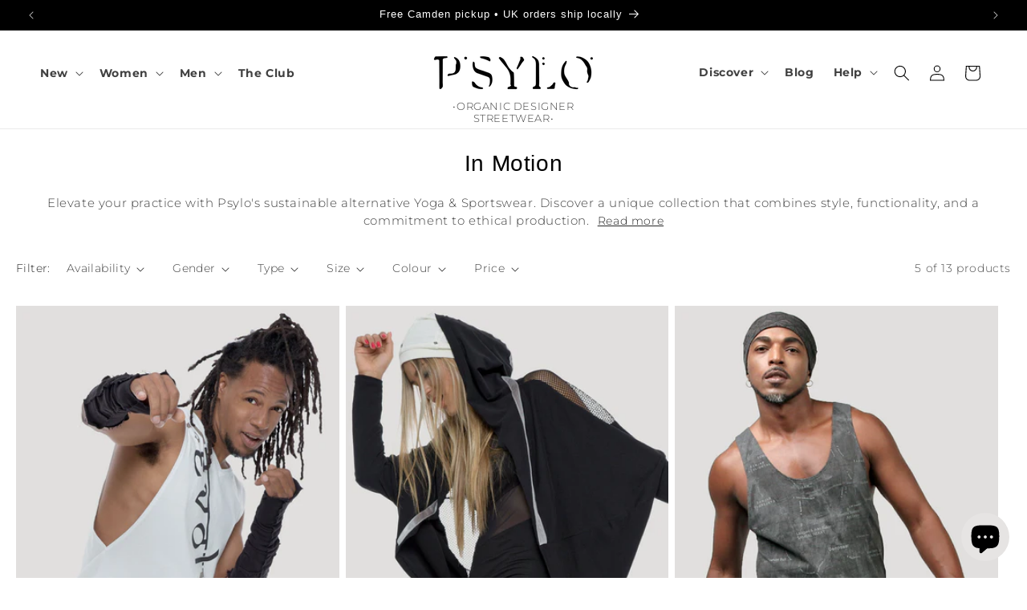

--- FILE ---
content_type: image/svg+xml
request_url: https://cdn.shopify.com/s/files/1/0972/1982/files/ORGANIC_COTTON_100px_x_100px-01.svg?v=1746001771
body_size: -141
content:
<svg xml:space="preserve" style="enable-background:new 0 0 100 100;" viewBox="0 0 100 100" y="0px" x="0px" xmlns:xlink="http://www.w3.org/1999/xlink" xmlns="http://www.w3.org/2000/svg" id="Layer_1" version="1.1">
<style type="text/css">
	.st0{fill:none;stroke:#ABABAC;stroke-width:2;stroke-linecap:round;stroke-linejoin:round;stroke-miterlimit:10;}
	.st1{fill:#FFFFFF;stroke:#ABABAC;stroke-width:2;stroke-linecap:round;stroke-linejoin:round;stroke-miterlimit:10;}
	.st2{fill:none;stroke:#AAAAAB;stroke-width:2;stroke-linecap:round;stroke-linejoin:round;stroke-miterlimit:10;}
	.st3{fill:none;stroke:#A6A8AB;stroke-width:2;stroke-linecap:round;stroke-linejoin:round;stroke-miterlimit:10;}
	.st4{fill:none;stroke:#ABABAC;stroke-width:2;stroke-miterlimit:10;}
	.st5{fill:#FFFFFF;stroke:#ABABAC;stroke-width:2;stroke-miterlimit:10;}
</style>
<g>
	<g>
		<path d="M45.38,14.08c-19.38-9.33-31.48,9.88-28.3,20.49c0.71,2.35-0.66,3.53-1.45,5.72
			C7.49,62.92,35.85,76.14,48.92,59.34" class="st0"></path>
		<path d="M23.07,33.55c1.06-7.05,5.05-14.44,15.05-13.82" class="st0"></path>
		<path d="M72.23,29.09c6.06,4.2,11.17,11.56,5.29,21.2" class="st0"></path>
		<path d="M37.64,11.22c7.58-7.34,27.02-9.16,32.72,12.2" class="st0"></path>
		<path d="M51.62,31.27c16.06-16.47,33.03-2.85,33.84,8.69c1.09,15.5-13.96,28.36-30.86,17.39" class="st0"></path>
		<path d="M48.92,59.34c0,0-11.65,5.44-17.7-4.48c0,0,11.69,2.89,12.99,0.42c0,0-7.24-3.49-8.09-12.73
			c0,0,7.36,8.16,13.74,8.71c0,0,6.31-4.6,9.96-12.62c0,0,1.78,7.38-1.24,12.47c0,0,5.67-0.18,12.56-3.04c0,0-4.39,7.69-16.34,9.22" class="st0"></path>
		<path d="M46.74,62.01c0,0-1.76,7.21-0.26,8.45l2.9-6.29c0,0,1.64,8.88,4.87,14.89c0,0-5.33-5.19-10.4,3.56
			c12.2-2.97,13.7,3.94,18.17,11.38c0,0,2.5-2.14,1.69-5.26c-1.7-6.54-4.06-6.38-7.62-24.82l3.64,3.57l-3.72-9.91" class="st0"></path>
	</g>
</g>
</svg>
